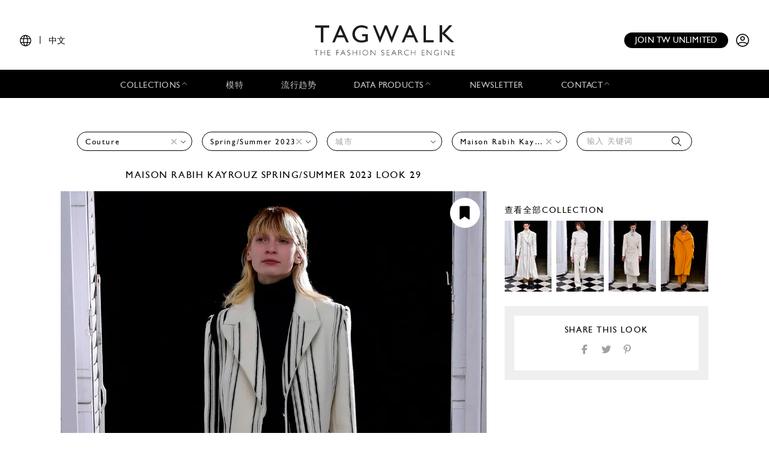

--- FILE ---
content_type: text/html; charset=UTF-8
request_url: https://www.tag-walk.com/zh/look/0e8ef5c64a927083f05169302446bb64?type=couture&designer=maison-rabih-kayrouz&season=spring-summer-2023
body_size: 38910
content:
<!DOCTYPE html>
<html lang="zh" data-env="prod" class="">
<head>
    <meta charset="UTF-8">

    <!-- Google Tag Manager -->
    <script>(function(w,d,s,l,i){w[l]=w[l]||[];w[l].push({'gtm.start':
                new Date().getTime(),event:'gtm.js'});var f=d.getElementsByTagName(s)[0],
            j=d.createElement(s),dl=l!='dataLayer'?'&l='+l:'';j.async=true;j.src=
            'https://www.googletagmanager.com/gtm.js?id='+i+dl;f.parentNode.insertBefore(j,f);
        })(window,document,'script','dataLayer','GTM-T89MF84');</script>
    <!-- End Google Tag Manager -->
    <meta name="viewport" content="width=device-width, initial-scale=1, shrink-to-fit=no">
        <meta name="description" content="Fashion Week Paris Spring/Summer 2023 look 29 from the Maison Rabih Kayrouz collection 高级定制">
        <link rel="canonical" href="https://www.tag-walk.com/zh/look/0e8ef5c64a927083f05169302446bb64">
            <meta property="og:site_name" content="Tagwalk"/>
        <meta property="og:type" content="website"/>
        <meta property="og:locale" content="zh_CN"/>
        <meta property="og:url" content="https://www.tag-walk.com/zh/look/0e8ef5c64a927083f05169302446bb64?designer=maison-rabih-kayrouz&amp;season=spring-summer-2023&amp;type=couture"/>
        <meta name="p:domain_verify" content="fdffceabe10e690252506851ef581dd5"/>
        <meta property="fb:app_id" content="1042523515819338"/>
                                <link rel="alternate"
                  hreflang="en"
                  href="/en/look/0e8ef5c64a927083f05169302446bb64?type=couture&amp;designer=maison-rabih-kayrouz&amp;season=spring-summer-2023"/>
                                <link rel="alternate"
                  hreflang="fr"
                  href="/fr/look/0e8ef5c64a927083f05169302446bb64?type=couture&amp;designer=maison-rabih-kayrouz&amp;season=spring-summer-2023"/>
                                <link rel="alternate"
                  hreflang="it"
                  href="/it/look/0e8ef5c64a927083f05169302446bb64?type=couture&amp;designer=maison-rabih-kayrouz&amp;season=spring-summer-2023"/>
                                <link rel="alternate"
                  hreflang="es"
                  href="/es/look/0e8ef5c64a927083f05169302446bb64?type=couture&amp;designer=maison-rabih-kayrouz&amp;season=spring-summer-2023"/>
                                <link rel="alternate"
                  hreflang="zh"
                  href="/zh/look/0e8ef5c64a927083f05169302446bb64?type=couture&amp;designer=maison-rabih-kayrouz&amp;season=spring-summer-2023"/>
        
                    <meta property="og:locale:alternate" content="fr_FR"/>
                            <meta property="og:locale:alternate" content="en_GB"/>
                            <meta property="og:locale:alternate" content="es_ES"/>
                            <meta property="og:locale:alternate" content="it_IT"/>
                        <script type="application/ld+json">
{
    "@context": "http://schema.org",
    "@type": "Organization",
    "name": "Tagwalk",
    "url": "https://www.tag-walk.com/",
    "logo": "https://www.tag-walk.com/images/tagwalk-logo.png",
    "contactPoint": [
        {
            "@type": "ContactPoint",
            "email": "info@tag-walk.com",
            "contactOption": "toll-free"
        },
        {
            "@type": "ContactPoint",
            "email": "tech@tag-walk.com",
            "contactType": "technical support",
            "contactOption": "toll-free"
        }
    ]
}
</script>
    
    <meta property="og:type" content="article"/>
    <meta property="og:title" content="Tagwalk：时尚搜索引擎"/>
    <meta property="og:description" content="Fashion Week Paris Spring/Summer 2023 look 29 from the Maison Rabih Kayrouz collection 高级定制"/>
    <meta property="og:image" content="https://cdn.tag-walk.com/og_image/b63610f76fdb7de5b248-maisonrabihkayrouzcss230029.jpg"/>
    <meta property="og:image:alt" content="Maison Rabih Kayrouz SS23 高级定制 #29"/>
    <meta property="og:image:type" content="image/jpeg"/>
    <script type="application/ld+json">
        {
            "@context": "https://schema.org",
            "@type": "Article",
            "author": {
                "@context": "http://schema.org",
                "@type": "Organization",
                "name": "Tagwalk"
            },
            "datePublished": "2023-01-23T19:40:05+00:00",
            "dateModified": "2025-12-12T14:29:15+00:00",
            "description": "Fashion Week Paris Spring/Summer 2023 look 29 from the Maison Rabih Kayrouz collection 高级定制",
            "headline": "Maison Rabih Kayrouz SS23 高级定制 #29",
            "image": [
                "https://cdn.tag-walk.com/og_image/b63610f76fdb7de5b248-maisonrabihkayrouzcss230029.jpg",
                "https://cdn.tag-walk.com/view/b63610f76fdb7de5b248-maisonrabihkayrouzcss230029.jpg",
                "https://cdn.tag-walk.com/zoom/b63610f76fdb7de5b248-maisonrabihkayrouzcss230029.jpg"
            ],
            "publisher": {
                "@context": "http://schema.org",
                "@type": "Organization",
                "name": "Tagwalk",
                "logo": {
                    "@context": "http://schema.org",
                    "@type": "ImageObject",
                    "height": 1024,
                    "url": "https://www.tag-walk.com/images/tagwalk-logo.png",
                    "width": 220
                }
            }
        }


    </script>
    <title>    Maison Rabih Kayrouz SS23 高级定制 #29
    - Tagwalk：时尚搜索引擎
</title>
    <link href="https://cdn.tag-walk.com/fontawesome/css/fontawesome.min.css" rel="stylesheet">
<link href="https://cdn.tag-walk.com/fontawesome/css/regular.min.css" rel="stylesheet">
<link href="https://cdn.tag-walk.com/fontawesome/css/light.min.css" rel="stylesheet">
<link href="https://cdn.tag-walk.com/fontawesome/css/solid.min.css" rel="stylesheet">
<link href="https://cdn.tag-walk.com/fontawesome/css/brands.min.css" rel="stylesheet">
                            <link rel="stylesheet" href="/build/app.24485149.css">
            
    <link rel="stylesheet" href="/build/look_show.1e7674c9.css">
    <script type="application/ld+json">[
    {
        "@context": "https://schema.org",
        "@type": "MobileApplication",
        "name": "Tagwalk",
        "operatingSystem": "Android 5.0 and up",
        "applicationCategory": "https://schema.org/LifestyleApplication",
        "applicationSubCategory": "Beauty",
        "installUrl": "https://play.google.com/store/apps/details?id=com.tagwalk.tagwalk",
        "fileSize": "50MB",
        "softwareVersion": "1.0.2",
        "offers": {
            "@type": "Offer",
            "price": "0.00",
            "priceCurrency": "EUR"
        }
    },
    {
        "@context": "https://schema.org",
        "@type": "MobileApplication",
        "name": "Tagwalk",
        "operatingSystem": "iOS 10.0 and up",
        "applicationCategory": "https://schema.org/LifestyleApplication",
        "applicationSubCategory": "Beauty",
        "installUrl": "https://itunes.apple.com/us/app/tagwalk/id1435948980",
        "fileSize": "91.3MB",
        "softwareVersion": "1.0.2",
        "offers": {
            "@type": "Offer",
            "price": "0.00",
            "priceCurrency": "EUR"
        }
    }
]
</script>
</head>
<body>
<!-- Google Tag Manager (noscript) -->
<noscript>
    <iframe src="https://www.googletagmanager.com/ns.html?id=GTM-T89MF84"
            height="0" width="0" style="display:none;visibility:hidden"></iframe>
</noscript>
<!-- End Google Tag Manager (noscript) -->


<div class="os-device-banner d-none">
    <div class="os-device-content">
        <div class="os-device-details">
            <div class="os-device-message">
                Tagwalk移动应用程序现已推出
            </div>
            <div class="os-device-badge">
                <a href="#">
                    <img src="data:," id="badge" alt="store-badge" class="os-badge">
                </a>
            </div>
        </div>
    </div>
    <div class="os-device-close">
        <i class="iconoir-xmark" id="close-message" aria-hidden="true"></i>
    </div>
</div>
    <div class="tds">
    <a href="#" class="link-url">
        <div id="promoBand">
            <p class="main-text"></p>
            <p class="link-text"></p>
        </div>
    </a>
    <header id="header">
        <div class="menu-trigger">
            <span class="open-menu">
                <i class="iconoir-menu"></i>
                <span>MENU</span>
            </span>
            <i class="iconoir-xmark close-menu"></i>
        </div>
        <div class="locale-selector">
                        <div class="locale-selector--current">
                <i class="iconoir-language"></i> | <span>中文</span>
            </div>
            <div class="locale-selector--choices">
                                    <a href="/en/look/0e8ef5c64a927083f05169302446bb64?type=couture&amp;designer=maison-rabih-kayrouz&amp;season=spring-summer-2023">
                        EN
                    </a>
                    <span>|</span>                                    <a href="/es/look/0e8ef5c64a927083f05169302446bb64?type=couture&amp;designer=maison-rabih-kayrouz&amp;season=spring-summer-2023">
                        ES
                    </a>
                    <span>|</span>                                    <a href="/fr/look/0e8ef5c64a927083f05169302446bb64?type=couture&amp;designer=maison-rabih-kayrouz&amp;season=spring-summer-2023">
                        FR
                    </a>
                    <span>|</span>                                    <a href="/it/look/0e8ef5c64a927083f05169302446bb64?type=couture&amp;designer=maison-rabih-kayrouz&amp;season=spring-summer-2023">
                        IT
                    </a>
                    <span>|</span>                                    <a href="/zh/look/0e8ef5c64a927083f05169302446bb64?type=couture&amp;designer=maison-rabih-kayrouz&amp;season=spring-summer-2023" class="active">
                        中文
                    </a>
                                                </div>
        </div>
        <div id="logo">
            <a href="/zh/">
                <img src="/images/tagwalk-logo.svg" alt="Tagwalk logo">
            </a>
        </div>
        <div id="account-menu" class="flex-center">
            <a href="/zh/premium-memberships?utm_source=header&amp;need_login=no" class="btn-compact">
                Join TW unlimited
            </a>
            <div class="account-menu--logged-in">
                <button class="tds-dropdown-toggle icon" aria-haspopup="true" aria-expanded="false">
                    <i class="iconoir-profile-circle-filled"></i>
                    <i class="iconoir-nav-arrow-down"></i>
                </button>
                <div class="tds-dropdown">
                    <div id="identifierBlock"></div>
                    <div class="separator"></div>
                    <a href="/zh/moodboards">情绪板</a>
                    <a class="newsletter-subscribe"
                       href="/zh/newsletter/subscribe?newsletter_source=user_menu">Subscribe to the newsletter</a>
                    <a href="/zh/user/account">账户 信息</a>
                    <a class="manage-collections" data-modal-target="#designerSelectModal"
                       href="#">管理集合</a>
                    <a href="/zh/auth/logout">登出</a>
                </div>
            </div>
            <a href="/zh/auth" class="account-menu--logged-out">
                <i class="iconoir-profile-circle"></i>
            </a>
        </div>
    </header>

    <nav id="menu">
        <ul>
            <li class="sub-menu-trigger">
                <span class="nav-item dropdown-nav-item">
                    Collections
                    <i class="iconoir-nav-arrow-up"></i>
                </span>
                <div class="sub-menu">
                    <ul>
                        <li>
                            <a href="/zh/look/search?type=woman">
                                女装
                            </a>
                        </li>
                        <li>
                            <a href="/zh/look/search?type=accessory">
                                Womenswear accessories
                            </a>
                        </li>
                        <li>
                            <a href="/zh/look/search?type=man">
                                男装
                            </a>
                        </li>
                        <li>
                            <a href="/zh/look/search?type=accessory-man">
                                Menswear accessories
                            </a>
                        </li>
                        <li>
                            <a href="/zh/look/search?type=couture">
                                高级定制
                            </a>
                        </li>
                    </ul>
                </div>
            </li>
            <li>
                <a href="/zh/model" class="nav-item">
                    模特
                </a>
            </li>
            <li>
                <a href="/zh/trends" class="nav-item">
                    流行趋势
                </a>
            </li>
            <li class="sub-menu-trigger">
                <span class="nav-item dropdown-nav-item">
                    Data products
                    <i class="iconoir-nav-arrow-up"></i>
                </span>
                <div class="sub-menu">
                    <ul>
                        <li>
                            <a href="/zh/reports" id="navInsights">
                                Insights
                                <span id="insightsCount"></span>
                            </a>
                        </li>
                        <li>
                            <a href="/zh/data-products/dashboard">
                                Data dashboard
                            </a>
                        </li>
                    </ul>
                </div>
            </li>
            <li>
                <a href="/zh/newsletter/subscribe?newsletter_source=navigation_bar" class="nav-item">
                    Newsletter
                </a>
            </li>
            <li class="sub-menu-trigger">
                <span class="nav-item dropdown-nav-item">
                    Contact
                    <i class="iconoir-nav-arrow-up"></i>
                </span>
                <div class="sub-menu">
                    <ul>
                        <li>
                            <a href="/zh/brand-visibility">
                                Brand visibility
                            </a>
                        </li>
                        <li>
                            <a href="/zh/premium-memberships?utm_source=header&amp;need_login=no">
                                Premium membership
                            </a>
                        </li>
                        <li>
                            <a href="/zh/tagwalk-for-education?utm_source=header">
                                Tagwalk for education
                            </a>
                        </li>
                        <li>
                            <a href="/zh/job-offers">
                                Join our team
                            </a>
                        </li>
                        <li>
                            <a href="/zh/about-us">
                                About us
                            </a>
                        </li>
                    </ul>
                </div>
            </li>
            <li>
                <a href="/zh/premium-memberships?utm_source=header&amp;need_login=no" id='joinUnlimited' class="nav-item btn-secondary">
                    Join TW unlimited
                </a>
            </li>
        </ul>
    </nav>
    <div class="sub-menu-background"></div>

    <div id="designerSelectModal" class="modal" role="dialog" aria-hidden="true"
    >
    <i class="iconoir-xmark close-modal"></i>
    <h6>Select a designer</h6>
    <p class="mb-s">Please choose a designer you want to manage / upload collection</p>
    <div class="select">
        <select id="brandManagerDesigners" data-path="designer_autocomplete" class="form-control" name="designer">
            <option selected disabled>Please, select a designer from the list below</option>
        </select>
    </div>
    <button type="button" class="btn d-none" id="confirmDesigners">Save</button>
</div>

</div>

<main data-route="look_show"
      data-route-params="{&quot;_locale&quot;:&quot;zh&quot;,&quot;slug&quot;:&quot;0e8ef5c64a927083f05169302446bb64&quot;}"
      data-source=""
      data-utm-source=""
      data-utm-content=""
      data-current-page="1"
      data-sessid=""
            >
        <div class="page-title"></div>
            <div
            class="filters-block"
            data-clear-icon='<svg xmlns="http://www.w3.org/2000/svg"
     width="16px"
     height="16px"
     viewBox="0 0 16 16"
     enable-background="new 0 0 16 16"
     xml:space="preserve">
<g>
    <line fill="none"
          stroke="#9EA0A3"
          stroke-width="1"
          x1="0"
          y1="0"
          x2="16"
          y2="16"
          class="svg-element"/>
    <line fill="none"
          stroke="#9EA0A3"
          stroke-width="1"
          x1="0"
          y1="16"
          x2="16"
          y2="0"
          class="svg-element"/>
</g>
</svg>
'
        >            <div class="filters-container">
    <form method="get" action="/zh/look/search" class="filters">
    <div class="filter filter-type filter-sticky-col-5 ">
        <select id="type" name="type" data-placeholder="选择 一个 类别" class="form-control"><option value=""></option><option value="couture" selected="selected">Couture</option></select>
    </div>
    <div class="filter filter-season filter-sticky-col-5 ">
        <select id="season" name="season" data-placeholder="季" class="form-control"><option value=""></option><option value="spring-summer-2023" selected="selected">Spring/Summer 2023</option><option value="spring-summer-2022">Spring/Summer 2022</option><option value="fall-winter-2021">Fall/Winter 2021</option><option value="fall-winter-2020">Fall/Winter 2020</option><option value="fall-winter-2019">Fall/Winter 2019</option><option value="spring-summer-2019">Spring/Summer 2019</option><option value="fall-winter-2018">Fall/Winter 2018</option><option value="spring-summer-2018">Spring/Summer 2018</option><option value="fall-winter-2017">Fall/Winter 2017</option></select>
    </div>
    <div class="filter filter-city filter-sticky-col-5 ">
        <select id="city" name="city" data-placeholder="城市" class="form-control"><option value=""></option><option value="paris">Paris</option></select>
    </div>
    <div class="filter filter-designer filter-sticky-col-5 ">
        <select id="designer" name="designer" data-placeholder="设计师" class="form-control"><option value=""></option><option value="aelis">Aelis</option><option value="alexandre-vauthier">Alexandre Vauthier</option><option value="alexis-mabille">Alexis Mabille</option><option value="chanel">Chanel</option><option value="christian-dior">Dior</option><option value="elie-saab">Elie Saab</option><option value="fendi">Fendi</option><option value="frolov">Frolov</option><option value="gaurav-gupta">Gaurav Gupta</option><option value="georges-hobeika">Georges Hobeika</option><option value="giambattista-valli">Giambattista Valli</option><option value="giorgio-armani-prive">Giorgio Armani Privé</option><option value="imane-ayissi">Imane Ayissi</option><option value="jean-paul-gaultier">Jean Paul Gaultier</option><option value="juana-martin">Juana Martin</option><option value="julie-de-libran">Julie de Libran</option><option value="julien-fournie">Julien Fournié</option><option value="maison-rabih-kayrouz" selected="selected">Maison Rabih Kayrouz</option><option value="maison-sara-chraibi">Maison Sara Chraibi</option><option value="miss-sohee">Miss Sohee</option><option value="peet-dullaert">Peet Dullaert</option><option value="rahul-mishra">Rahul Mishra</option><option value="rami-al-ali">Rami Al Ali</option><option value="robert-wun">Robert Wun</option><option value="ronald-van-der-kemp">Ronald Van Der Kemp</option><option value="schiaparelli">Schiaparelli</option><option value="stephane-rolland">Stephane Rolland</option><option value="valentino">Valentino</option><option value="viktor-rolf">Viktor &amp; Rolf</option><option value="yuima-nakazato">Yuima Nakazato</option><option value="zuhair-murad">Zuhair Murad</option></select>
    </div>
    <div class="filter filter-tags filter-sticky-col-5">
        <select id="tags" name="tags[]" data-path="/api/autocomplete/tag" data-placeholder="输入 关键词" class="form-control" multiple="multiple"></select>
        <i class="fal fa-search"></i>
    </div>
    <input type="hidden" id="page" name="page" /></form>
</div>
    </div>
        <div class="flash">
        <noscript>
            <div class="alert-error" role="alert"><h4 class="alert-heading">Javascript is disabled in your web browser!</h4><p>For full functionality of this site it is necessary to enable JavaScript. Here are the <a href="https://www.enable-javascript.com/">instructions how to enable JavaScript in your web browser</a>.</p></div>
                            <meta HTTP-EQUIV="refresh" content=0;url="/zh/">
                    </noscript>
    </div>
    <div id="content">
            <div class="page-photo-view">
        <div class="row">
            <div class="left-column">
                <h1 class="photo-title">
                                            <a href="/zh/look/search?designer=maison-rabih-kayrouz">
                            Maison Rabih Kayrouz
                        </a>
                                                                <a href="/zh/look/search?season=spring-summer-2023">Spring/Summer 2023</a>
                                        look 29
                </h1>
            </div>
        </div>
        <div class="row">
            <div class="left-column photo">
                <div class="add-to-moodboard-button add-to-moodboard-button-hover">
    <span id="addToMoodboardSaveIcon">
        <i class="fa-solid fa-bookmark"></i>
    </span>
    <a href="#" id="addToMoodboardLink">
        <p class="mb-0">Save</p>
        <i class="fa-regular fa-arrow-right ml-2"></i>
        <i class="fa-solid fa-circle-check ml-2"></i>
    </a>
</div>
                                    <img src="https://cdn.tag-walk.com/view/b63610f76fdb7de5b248-maisonrabihkayrouzcss230029.jpg"
                         data-slug="0e8ef5c64a927083f05169302446bb64"
                         data-type="couture"
                         data-look="29"
                         data-city-name="Paris"
                         data-season-name="Spring/Summer 2023"
                         data-season-shortname="SS23"
                         data-designer-name="Maison Rabih Kayrouz"
                         alt="Fashion Week Paris Spring/Summer 2023 look 29 from the Maison Rabih Kayrouz collection 高级定制">
                                            </div>
            <div class="right-column">
                <div class="moodboards-container">
    <div class="moodboards">
        <div class="moodboard-select">
            <div class="collapse-moodboards-btn">
                <span><i class="far fa-arrow-left fa-2x"></i></span>
            </div>
            <h2 class="moodboard-select-title">You can select a moodboard to add this look </h2>
            <div class="search-moodboards input-group">
                <div class="input-group-prepend">
                    <span class="input-group-text" id="basic-addon1"><i class="fal fa-search"></i></span>
                </div>
                <input type="text" class="form-control search-input"
                       placeholder="Search a moodboard"
                       aria-label="Search a moodboard"
                       aria-describedby="basic-addon1">
                <div class="input-group-append search-delete">
                    <span class="input-group-text"><i class="fal fa-times"></i></span>
                </div>
            </div>
            <div class="moodboard-select-list photo-list">
                <div class="moodboard-create photo-list">
                    <div class="multi-photo-card card-active"
                         title="Create a new board">
                        <div class="photo-card-link">
                            <img class="photo-card-img" src="/images/blank.png"
                                 alt="Blank image">
                            <div class="photo-card-grid">
                                                                                                    <img src="/images/blank.png" class="photo-multi-card-img"
                                         alt="Blank image">
                                                                    <img src="/images/blank.png" class="photo-multi-card-img"
                                         alt="Blank image">
                                                                    <img src="/images/blank.png" class="photo-multi-card-img"
                                         alt="Blank image">
                                                                    <img src="/images/blank.png" class="photo-multi-card-img"
                                         alt="Blank image">
                                                                    <img src="/images/blank.png" class="photo-multi-card-img"
                                         alt="Blank image">
                                                                    <img src="/images/blank.png" class="photo-multi-card-img"
                                         alt="Blank image">
                                                                    <img src="/images/blank.png" class="photo-multi-card-img"
                                         alt="Blank image">
                                                                    <img src="/images/blank.png" class="photo-multi-card-img"
                                         alt="Blank image">
                                                            </div>
                            <div class="photo-card-sticker">
                                <h4 class="photo-card-sticker-text">创建 情绪板
                                </h4>
                            </div>
                        </div>
                    </div>
                    <form class="moodboard-create-form">
                        <div class="form-row">
                            <input class="moodboard-create-form-input" type="text" required="required"
                                   placeholder="姓">
                            <button type="submit">创建</button>
                        </div>
                    </form>
                    <div class="moodboard-create-message"></div>
                </div>
                <div class="moodboard-select-message"></div>
                <div class="moodboard-search-message"></div>
                <div class="moodboard-see-more-message"></div>
                <div class="moodboard-prototype multi-photo-card"
                     title="选择 一个 情绪板">
                    <div class="photo-card-link">
                        <img class="moodboard-item-img photo-card-img" src="/images/blank.png" alt>
                        <div class="photo-card-grid">
                                                            <img src="/images/blank.png"
                                     class="moodboard-item-img photo-multi-card-img" alt="Blank image">
                                                            <img src="/images/blank.png"
                                     class="moodboard-item-img photo-multi-card-img" alt="Blank image">
                                                            <img src="/images/blank.png"
                                     class="moodboard-item-img photo-multi-card-img" alt="Blank image">
                                                            <img src="/images/blank.png"
                                     class="moodboard-item-img photo-multi-card-img" alt="Blank image">
                                                            <img src="/images/blank.png"
                                     class="moodboard-item-img photo-multi-card-img" alt="Blank image">
                                                            <img src="/images/blank.png"
                                     class="moodboard-item-img photo-multi-card-img" alt="Blank image">
                                                            <img src="/images/blank.png"
                                     class="moodboard-item-img photo-multi-card-img" alt="Blank image">
                                                            <img src="/images/blank.png"
                                     class="moodboard-item-img photo-multi-card-img" alt="Blank image">
                                                    </div>
                        <div class="photo-card-sticker">
                            <h4 class="photo-card-sticker-text">
                                <span class="title"></span>
                                <span class="badge badge-secondary total-items"></span>
                            </h4>
                        </div>
                    </div>
                </div>
                <div id="moodboard-more-results" data-path="/zh/moodboards/list/ajax" data-query=&#x7B;&quot;size&quot;&#x3A;10,&quot;from&quot;&#x3A;10&#x7D;>
    <p>See <span class="more-results-number">10</span> more</p>
    <i class="fal fa-long-arrow-down fa-2x"></i>
</div>
            </div>
            <div class="need-authentification">
                <p>To take an advantage of the moodboard functionality, you must complete your user profile.</p>
                <a href="/zh/user/account"><p
                        class="text-center">Complete my profile</p></a>
            </div>
        </div>
        <span class="line-separator"></span>
        <div class="moodboard-social"></div>
    </div>
</div>
                <div class="details">
                                                            <div class="look-affiliations">
                                            </div>
                                                                                    <div class="see-collection">
                            <a href="/zh/look/search?type=couture&amp;season=spring-summer-2023&amp;designer=maison-rabih-kayrouz&amp;city=paris">
                                <h2>
                                    查看全部collection
                                </h2>
                                <div class="collection-photos">
                                                                            <div class="related-photo">
                                            <img src="https://cdn.tag-walk.com/thumbnail/6e3843138a9e285aa5dd-maisonrabihkayrouzcss230001.jpg" alt="">
                                        </div>
                                                                            <div class="related-photo">
                                            <img src="https://cdn.tag-walk.com/thumbnail/42fe14416926c86d6611-maisonrabihkayrouzcss230002.jpg" alt="">
                                        </div>
                                                                            <div class="related-photo">
                                            <img src="https://cdn.tag-walk.com/thumbnail/0c6d68211fdb83679a05-maisonrabihkayrouzcss230003.jpg" alt="">
                                        </div>
                                                                            <div class="related-photo">
                                            <img src="https://cdn.tag-walk.com/thumbnail/2a1d1e569511305000b7-maisonrabihkayrouzcss230004.jpg" alt="">
                                        </div>
                                                                    </div>
                            </a>
                        </div>
                                        <div class="share-look">
                        <h2 class="share-look-title">Share this look</h2>
                        <div class="share-icons">
    <a href="#" class="share-icon share-facebook">
        <i class="fab fa-facebook-f fa-fw"></i>
    </a>
    <a href="#" class="share-icon share-twitter">
        <i class="fab fa-twitter fa-fw"></i>
    </a>
    <a href="#" class="share-icon share-pinterest">
        <i class="fab fa-pinterest-p fa-fw"></i>
    </a>
</div>                    </div>
                    <div class="look-courtesy">
                        
                    </div>
                </div>
            </div>
        </div>
    </div>
    </div>
</main>
<div id="pw-widget"></div>
    <div class="tds">
    <div class="footer">
        <div class="ad">
            <h4></h4>
            <a href="#">
                <img src="#">
            </a>
        </div>
        <div>
            <h4>Main sections</h4>
            <ul>
                <li>
                    <a href="/zh/look/search?type=woman">女装</a>
                </li>
                <li>
                    <a href="/zh/look/search?type=man">男装</a>
                </li>
                <li>
                    <a href="/zh/look/search?type=couture">高级定制</a>
                </li>
                <li>
                    <a href="/zh/model">模特</a>
                </li>
                <li>
                    <a href="/zh/trends">流行趋势</a>
                </li>
                <li>
                    <a href="/zh/news">新闻</a>
                </li>
                <li>
                    <a href="/zh/flash-reports">Reports</a>
                </li>
                <li>
                    <a href="/zh/street">街拍</a>
                </li>
                <li>
                    <a href="/zh/tagbook">Tagbook</a>
                </li>
                <li>
                    <a href="/zh/talk">访谈</a>
                </li>
                <li>
                    <a href="/zh/press">Press</a>
                </li>
            </ul>
        </div>
        <div>
            <h4>Resources</h4>
            <ul>
                <li>
                    <a href="/zh/legal">Legal</a>
                </li>
                <li>
                    <a href="/zh/terms-and-conditions">Terms and conditions</a>
                </li>
                <li>
                    <a href="/zh/cookies-policy">Cookies policy</a>
                </li>
                <li>
                    <a href="/zh/data-privacy-policy">Data privacy policy</a>
                </li>
            </ul>
        </div>
        <div>
            <h4>Contact us</h4>
            <ul>
                <li>
                    <a href="/zh/data-products/dashboard" class="nav-item">
                        Data dashboard
                    </a>
                </li>
                <li>
                    <a href="/zh/about-us" class="nav-item">About us</a>
                </li>
                <li>
                    <a href="/zh/job-offers">Join our team</a>
                </li>
                <li>
                    <a href="/zh/brand-visibility">Brand visibility</a>
                </li>
            </ul>
        </div>
        <div>
            <h4>Subscribe to our newsletter</h4>
            <div class="newsletter-form"><form class="single-input-form"><input type="hidden" name="newsletter_source" value="footer" /><input type="email" name="email" placeholder="Enter your email here" /><button class="btn" type="submit">提交</button></form><p>
            By subscribing, you agree to receive our newsletters. For more information, see our
            <a href="/zh/data-privacy-policy">Privacy Policy</a>.
        </p></div>        </div>
        <div class="stores">
            <h4>Download the app</h4>
            <a href="https://play.google.com/store/apps/details?id=com.tagwalk.tagwalk" target="_blank">
                <img src="https://cdn.tag-walk.com/assets/google-play-badge.png" alt="Get it on Google Play">
            </a>
            <a href="https://apps.apple.com/us/app/tagwalk/id1435948980" target="_blank">
                <img src="https://cdn.tag-walk.com/assets/app-store-badge.svg" alt="Download on the App Store">
            </a>
        </div>
        <div class="socials">
            <h4>Follow us</h4>
            <a href="https://www.facebook.com/tagwalk/" target="_blank">
                <img src="https://cdn.tag-walk.com/assets/facebook-icon.png" alt="Follow Tagwalk on Facebook">
            </a>
            <a href="https://www.tiktok.com/@tagwalk" target="_blank">
                <img src="https://cdn.tag-walk.com/assets/tik-tok-icon.png" alt="Follow Tagwalk on TikTok">
            </a>
            <a href="https://www.instagram.com/tagwalk/" target="_blank">
                <img src="https://cdn.tag-walk.com/assets/instagram-icon.png" alt="Follow Tagwalk on Instagram">
            </a>
            <a href="https://fr.linkedin.com/company/tag-walk" target="_blank">
                <img src="https://cdn.tag-walk.com/assets/linked-in-icon.png" alt="Follow Tagwalk on LinkedIn">
            </a>
        </div>
    </div>
</div>
<div id="registerPromptModal"></div>

        <script src="/build/runtime.6420390a.js"></script><script src="/build/0.8054e8a1.js"></script><script src="/build/1.8233a631.js"></script><script src="/build/app.8a10f028.js"></script>
        <script id="hcaptchaScript" src="https://js.hcaptcha.com/1/api.js" data-sitekey="be7de96c-fb79-4a52-923c-abe7ea4c1c3d" async defer></script>
        <script src="/bundles/bazingajstranslation/js/translator.min.js"></script>
    <script src="https://www.tag-walk.com/translations/app?locales=zh,en&amp;v=0880b365"></script>
    <script src="https://www.tag-walk.com/translations/header?locales=zh,en&amp;v=0880b365"></script>
    <script src="https://www.tag-walk.com/translations?locales=zh,en&amp;v=0880b365"></script>
    <script src="https://www.tag-walk.com/translations/countries?locales=zh,en&amp;v=0880b365"></script>
    <script src="https://www.tag-walk.com/translations/jobs?locales=zh,en&amp;v=0880b365"></script>
    <script src="https://www.tag-walk.com/translations/paywall?locales=zh,en&amp;v=0880b365"></script>

    <script src="/build/look_show.3a38fc5a.js"></script>
</body>
</html>


--- FILE ---
content_type: application/javascript
request_url: https://www.tag-walk.com/translations/app?locales=zh,en&v=0880b365
body_size: 33324
content:
(function (t) {
t.fallback = 'en';
t.defaultDomain = 'messages';
// zh
t.add("scroll_top", "Back to top of the list", "app", "zh");
t.add("results.look", "Look", "app", "zh");
t.add("results.no_results", "No results are matching your criteria.", "app", "zh");
t.add("results.resize", "Resize pictures", "app", "zh");
t.add("results.count", "%count% results", "app", "zh");
t.add("look.seo.index.description", "Tagwalk\u662f\u4e00\u4e2a\u72ec\u7279\u7684\u65f6\u5c1a\u641c\u7d22\u5f15\u64ce\uff0c\u5b83\u5141\u8bb8\u4f60\u901a\u8fc7\u5173\u952e\u8bcd\u641c\u7d22\u6a21\u7279\u3001\u8d8b\u52bf\u3001\u914d\u4ef6\u548c\u65f6\u88c5\u8868\u6f14\u3002", "app", "zh");
t.add("look.seo.index.title", "Tagwalk\u662f\u4e00\u4e2a\u72ec\u7279\u7684\u65f6\u5c1a\u641c\u7d22\u5f15\u64ce\u3002", "app", "zh");
t.add("look.seo.search.description", "\u6240\u6709\u7684\u65f6\u5c1a\u9020\u578b\u641c\u7d22 %metas%\u3002", "app", "zh");
t.add("talk.title", "\u8bbf\u8c08", "app", "zh");
t.add("talk.talk_with", "\u8bbf\u8c08 with ...<br>%name%", "app", "zh");
t.add("talk.img_alt", "%name% illustration %index%", "app", "zh");
t.add("talk.related.model.title", "%name% runway looks", "app", "zh");
t.add("talk.related.model.sticker", "See all %name%<br>runway looks", "app", "zh");
t.add("talk.related.collection.title", "%designer% %season% collection", "app", "zh");
t.add("talk.related.collection.sticker", "See all the %designer%<br>%season% looks", "app", "zh");
t.add("talk.seo.index.description", "\u53d1\u73b0\u6765\u81ea\u65f6\u5c1a\u754c\u4eba\u58eb\u7684\u72ec\u5bb6\u548c\u6709\u89c1\u5730\u7684\u91c7\u8bbf\u3002", "app", "zh");
t.add("talk.seo.index.title", "\u6765\u81ea\u65f6\u5c1a\u754c\u4eba\u58eb\u7684\u72ec\u5bb6\u91c7\u8bbf", "app", "zh");
t.add("talk.seo.show.description", "\u53d1\u73b0*interviewee name*\u7684\u8bbf\u8c08\u3002", "app", "zh");
t.add("talk.seo.show.title", "\u53d1\u73b0 %interviewee% \u7684\u91c7\u8bbf", "app", "zh");
t.add("street.title", "\u8857\u62cd", "app", "zh");
t.add("street.og_title", "Streetstyle", "app", "zh");
t.add("street.seo.index.description", "\u901a\u8fc7\u6211\u4eec\u7684\u5173\u952e\u8bcd\u5de5\u5177\u6761\uff0c\u6309\u57ce\u5e02\u3001\u5b63\u8282\u3001\u8bbe\u8ba1\u5e08\u548c\u6a21\u7279\u6765\u641c\u7d22\u548c\u8fc7\u6ee4\u4efb\u4f55\u8857\u5934\u98ce\u683c\u7684\u7075\u611f\u3002", "app", "zh");
t.add("street.seo.index.title", "Tagwalk\u7684\u8857\u5934\u98ce\u683c\u641c\u7d22\u5f15\u64ce", "app", "zh");
t.add("street.seo.search.description", "\u8857\u5934\u65f6\u5c1a\u9020\u578b\u641c\u7d22\uff1a %metas%\u3002", "app", "zh");
t.add("viewer.save", "Save", "app", "zh");
t.add("viewer.saved", "Saved", "app", "zh");
t.add("viewer.choose_moodboard", "Please choose your moodboard", "app", "zh");
t.add("viewer.model.name", "\u6a21\u7279 \u59d3", "app", "zh");
t.add("viewer.moodboard_add", "Add to moodboard", "app", "zh");
t.add("viewer.pr_contact", "\u54c1\u724c\u8054\u7cfb\u65b9\u5f0f", "app", "zh");
t.add("viewer.see_collection", "\u67e5\u770b\u5168\u90e8collection", "app", "zh");
t.add("viewer.share_title", "Share this look", "app", "zh");
t.add("viewer.shop.title", "Shop the look", "app", "zh");
t.add("viewer.shop.item", "Shop now", "app", "zh");
t.add("viewer.location", "\u5730\u70b9", "app", "zh");
t.add("viewer.people", "\u4eba\u4eec", "app", "zh");
t.add("viewer.designer", "\u8bbe\u8ba1\u5e08|\u8bbe\u8ba1\u5e08", "app", "zh");
t.add("viewer.designers", "\u8bbe\u8ba1\u5e08", "app", "zh");
t.add("viewer.modal_moodboard.create", "You can add this look to a new moodboard", "app", "zh");
t.add("viewer.modal_moodboard.btn_create", "\u521b\u5efa \u60c5\u7eea\u677f", "app", "zh");
t.add("viewer.modal_moodboard.or", "\u6216\u8005", "app", "zh");
t.add("viewer.modal_moodboard.select", "You can select a moodboard to add this look", "app", "zh");
t.add("viewer.modal_moodboard.title.select_moodboard", "\u9009\u62e9 \u4e00\u4e2a \u60c5\u7eea\u677f", "app", "zh");
t.add("viewer.modal_moodboard.form.placeholder", "\u59d3", "app", "zh");
t.add("viewer.modal_moodboard.form.btn", "\u521b\u5efa", "app", "zh");
t.add("moodboard.title.reorder", "Reorder the looks inside the moodboard", "app", "zh");
t.add("moodboard.title.save_pdf", "Save this moodboard as PDF", "app", "zh");
t.add("moodboard.title.comment_look", "Add a note to the selected look", "app", "zh");
t.add("moodboard.title.update", "Edit", "app", "zh");
t.add("moodboard.title.comment", "Show all the comments", "app", "zh");
t.add("moodboard.title.moodboards", "My \u60c5\u7eea\u677f", "app", "zh");
t.add("moodboard.title.moodboard", "\u60c5\u7eea\u677f", "app", "zh");
t.add("moodboard.title.share", "Share this moodboard", "app", "zh");
t.add("moodboard.title.edit", "Update the details of this moodboard", "app", "zh");
t.add("moodboard.title.delete", "\u60a8 \u786e\u5b9a \u8981\u5220\u6389 \u8fd9\u4e2a\u60c5\u7eea\u677f \u5417 ?", "app", "zh");
t.add("moodboard.title.remove_look", "\u60a8 \u786e\u5b9a \u8981\u5220\u6389 \u5728\u8fd9\u4e2a \u60c5\u7eea\u677f \u4e0a\u7684 \u8fd9\u4e2a \u7167\u7247 \u5417 ?", "app", "zh");
t.add("moodboard.title.draggable", "Drag to move this look", "app", "zh");
t.add("moodboard.reorder.title", "Reorder %moodboard%", "app", "zh");
t.add("moodboard.reorder.success", "The looks of the moodboard are successfully reordered", "app", "zh");
t.add("moodboard.reorder.error", "An error occured please try again later", "app", "zh");
t.add("moodboard.form.name", "\u59d3", "app", "zh");
t.add("moodboard.form.save", "\u4fdd\u5b58", "app", "zh");
t.add("moodboard.form.save_changes", "Save it", "app", "zh");
t.add("moodboard.breadcrumb", "\u8fd4\u56de\u5230 \u60c5\u7eea\u677f", "app", "zh");
t.add("moodboard.back", "Back to your moodboard", "app", "zh");
t.add("moodboard.create", "\u65b0\u7684 \u60c5\u7eea\u677f", "app", "zh");
t.add("moodboard.add", "\u6dfb\u52a0\u5230 \u60c5\u7eea\u677f", "app", "zh");
t.add("moodboard.edit", "\u7f16\u8f91 \u60c5\u7eea\u677f", "app", "zh");
t.add("moodboard.delete", "\u5220\u9664 \u60c5\u7eea\u677f", "app", "zh");
t.add("moodboard.count.moodboards", "%count% Moodboard|%count% Moodboards", "app", "zh");
t.add("moodboard.count.looks", "%count% Look|%count% Looks", "app", "zh");
t.add("moodboard.show.share", "\u5206\u4eab", "app", "zh");
t.add("moodboard.show.reorder", "Reorder", "app", "zh");
t.add("moodboard.show.delete", "\u5220\u9664", "app", "zh");
t.add("moodboard.show.no_items", "Your moodboard is empty", "app", "zh");
t.add("moodboard.show.change_positions", "You have modified your moodboard", "app", "zh");
t.add("moodboard.no_moodboards", "You do not have any moodboards yet", "app", "zh");
t.add("moodboard.search_looks", "Search new looks", "app", "zh");
t.add("moodboard.modal.remove_look", "\u60a8 \u786e\u5b9a \u8981\u5220\u6389 \u5728\u8fd9\u4e2a \u60c5\u7eea\u677f \u4e0a\u7684 \u8fd9\u4e2a \u7167\u7247 \u5417 ?", "app", "zh");
t.add("moodboard.modal.deny", "\u4e0d\u662f", "app", "zh");
t.add("moodboard.modal.confirm", "\u662f\u7684", "app", "zh");
t.add("moodboard.modal.share_moodboard.title", "Share your moodboard", "app", "zh");
t.add("moodboard.modal.share_moodboard.form.label_email", "Send this moodboard by email to :", "app", "zh");
t.add("moodboard.modal.share_moodboard.form.send", "\u53d1\u9001", "app", "zh");
t.add("moodboard.modal.share_moodboard.social_networks", "On your social networks", "app", "zh");
t.add("moodboard.seo.description", "\u5728\u4e00\u4e2a\u7b80\u5355\u7684\u5fc3\u60c5\u677f\u4e2d\u5305\u542b\u6240\u6709\u641c\u7d22\u5230\u7684\u9020\u578b--\u8fd9\u5c06\u5e2e\u52a9\u4f60\u5728\u4e00\u4e2a\u5b89\u5168\u7684\u7a7a\u95f4\u4e2d\u4fdd\u5b58\u4f60\u7684\u4f5c\u54c1\u3002", "app", "zh");
t.add("moodboard.seo.title", "\u6211\u4eec\u7684\u60c5\u7eea\u677f\u5c06\u5e2e\u52a9\u4f60\u4ece\u641c\u7d22\u4e2d\u83b7\u5f97\u7075\u611f", "app", "zh");
t.add("moodboard.aria_label.nav_toggle", "Toggle actions", "app", "zh");
t.add("moodboard.aria_label.nav_filter", "Toggle filters", "app", "zh");
t.add("homepage.seller.title", "Seller:", "app", "zh");
t.add("homepage.seller.description.intro", "Shop the looks", "app", "zh");
t.add("homepage.seller.description.season", "from the %season% shows", "app", "zh");
t.add("homepage.seller.description.category", "in %category%", "app", "zh");
t.add("homepage.seller.description.tag", "with %tag% tag", "app", "zh");
t.add("homepage.tag.title", "Word of the week:", "app", "zh");
t.add("homepage.tag.description.intro", "See the looks", "app", "zh");
t.add("homepage.tag.description.season", "from the %season% shows", "app", "zh");
t.add("homepage.tag.description.category", "in %category%", "app", "zh");
t.add("shop.title", "Shop", "app", "zh");
t.add("modal_update_survey.text", "I would like to participate to TAGWALK surveys", "app", "zh");
t.add("modal_update_survey.btn.submit", "Agree", "app", "zh");
t.add("modal_update_survey.btn.cancel", "Deny", "app", "zh");
t.add("model.nationality", "\u56fd\u7c4d:", "app", "zh");
t.add("model.agencies", "\u673a\u6784|\u673a\u6784", "app", "zh");
t.add("model.seo.index.description", "\u53d1\u73b0\u6bcf\u4e2a\u65f6\u88c5\u5468\u7684\u6a21\u7279\uff0c\u4ed6\u4eec\u7684\u6392\u540d\uff0c\u65b0\u6765\u8005\u3002", "app", "zh");
t.add("model.seo.index.title", "\u53d1\u73b0\u6a21\u7279\u548c\u884c\u4e1a\u6570\u636e\u5206\u6790\u3002", "app", "zh");
t.add("model.seo.show.description", "\u53d1\u73b0\u65f6\u88c5\u6a21\u7279%name%\u548c\u4ed6\u4eec\u5728\u6bcf\u4e2a\u65f6\u88c5\u5468\u4e0a\u7684\u9020\u578b\u3002", "app", "zh");
t.add("model.seo.show.title", "\u65f6\u88c5\u6a21\u7279%name%\u548c\u4ed6\u4eec\u7684\u9020\u578b", "app", "zh");
t.add("designer_details.title", "Tag \u54c1\u724c\u8054\u7cfb\u65b9\u5f0f", "app", "zh");
t.add("trends.more_photos", "\u67e5\u770b\u5173\u4e8e\u66f4\u591a\u5173\u4e8e %tag% \u7684\u56fe\u7247", "app", "zh");
t.add("filters.placeholder.type", "\u9009\u62e9 \u4e00\u4e2a \u7c7b\u522b", "app", "zh");
t.add("filters.placeholder.city", "\u57ce\u5e02", "app", "zh");
t.add("filters.placeholder.designer", "\u8bbe\u8ba1\u5e08", "app", "zh");
t.add("filters.placeholder.season", "\u5b63", "app", "zh");
t.add("filters.placeholder.tags", "\u8f93\u5165 \u5173\u952e\u8bcd", "app", "zh");
t.add("filters.placeholder.category", "\u9009\u62e9 \u4e00\u4e2a \u7c7b\u522b", "app", "zh");
t.add("filters.placeholder.model", "Model", "app", "zh");
t.add("filters.placeholder.seller", "Seller", "app", "zh");
t.add("filters.placeholder.search.news", "\u641c\u7d22", "app", "zh");
t.add("filters.placeholder.search.talk", "\u641c\u7d22", "app", "zh");
t.add("news.seo.index.description", "\u53d1\u73b0\u6765\u81ea\u5962\u4f88\u54c1\u724c\u7684\u6700\u65b0\u65f6\u5c1a\u65b0\u95fb\u3002", "app", "zh");
t.add("news.seo.index.title", "\u65b0\u95fb\u90e8\u5206\uff1a\u5728Tagwalk\u4e0a\u627e\u5230\u6240\u6709\u7684\u65f6\u5c1a\u884c\u4e1a\u65b0\u95fb", "app", "zh");
t.add("news.seo.show.description", "\u8fd9\u7bc7\u6587\u7ae0\u662f\u5173\u4e8e%title%\u7684\u3002", "app", "zh");
t.add("news.seo.show.title", "\u8fd9\u7bc7\u6587\u7ae0\u3002\u6587\u7ae0\u6807\u9898\uff1a%title%", "app", "zh");
t.add("report.title.premium", "Premium reports", "app", "zh");
t.add("report.title.flash", "Flash reports", "app", "zh");
t.add("report.description.premium", "Premium reports provide a factual foundation to support decision-making on critical strategic and business issues within the fashion, sports, beauty, and luxury sectors worldwide.", "app", "zh");
t.add("report.description.flash", "Flash reports cater to freelancers, students, and fashion enthusiasts who want to stay informed about the industry\u2019s trajectory. These reports provide data-driven analysis on key trends at an affordable price.", "app", "zh");
t.add("report.seo.description", "\u6211\u4eec\u6240\u6709\u7684\u65f6\u5c1a\u548c\u7f8e\u5bb9\u6570\u636e\u62a5\u544a\u90fd\u6765\u81ea\u4e8e\u6bcf\u4e00\u5b63\u7684T\u53f0\u79c0\uff0c\u4e3a\u4f60\u5e26\u6765\u5173\u4e8e\u6700\u65b0\u7684\u65f6\u5c1a\u8d8b\u52bf\u548c\u793e\u4f1a\u5b66\u53d8\u5316\u7684\u5b9d\u8d35\u89c1\u89e3\u3002", "app", "zh");
t.add("report.seo.title", "\u65f6\u5c1a\u548c\u7f8e\u5bb9\u6570\u636e\u62a5\u544a\u548c\u5206\u6790", "app", "zh");
t.add("press.seo.description", "\u4e86\u89e3\u5a92\u4f53\u5bf9Tagwalk\u7684\u770b\u6cd5\u3002", "app", "zh");
t.add("press.seo.title", "\u4e86\u89e3\u5a92\u4f53\u5bf9Tagwalk\u7684\u770b\u6cd5", "app", "zh");
t.add("tagbook.seo.description", "\u5728Tagbook\u76ee\u5f55\u4e2d\uff0c\u7528\u6237\u53ef\u4ee5\u627e\u5230\u516c\u5173\u516c\u53f8\u7684\u7535\u5b50\u90ae\u4ef6\u5730\u5740\u3001\u5730\u70b9\u548c\u6709\u5173\u54c1\u724c\u7684\u5176\u4ed6\u4fe1\u606f\u3002", "app", "zh");
t.add("tagbook.seo.title", "Tagbook\u516c\u5173\u76ee\u5f55", "app", "zh");
t.add("newsletter.seo.index.description", "\u514d\u8d39\u4e0b\u8f7d\u6211\u4eec\u7684\u65b0\u95fb\u7b80\u62a5\uff0c\u83b7\u5f97\u65f6\u5c1a\u6570\u636e\u62a5\u544a\u3001\u8d8b\u52bf\u3001\u4eceT\u53f0\u548c\u73b0\u573a\u641c\u7d22\u5206\u6790\u4e2d\u5f97\u51fa\u7684\u793e\u4f1a\u5b66\u89c1\u89e3\uff0c\u4ee5\u6df1\u5165\u4e86\u89e3\u884c\u4e1a\u7684\u53d1\u5c55\u3002", "app", "zh");
t.add("newsletter.seo.index.title", "Tagwalk\u7684\u65b0\u95fb\u7b80\u62a5\u7ed9\u51fa\u4e86\u65f6\u5c1a\u6570\u636e\u62a5\u544a\u3001\u8d8b\u52bf\u548c\u5173\u952e\u4e8b\u5b9e\u548c\u89c1\u89e3\u3002", "app", "zh");
t.add("newsletter.seo.show.description", "\u672c\u901a\u8baf\u662f\u5173\u4e8e %newsletter%\u3002", "app", "zh");
t.add("newsletter.seo.show.title", "\u62c9\u7f8e\u901a\u8baf %newsletter%\u3002", "app", "zh");
// en
t.add("scroll_top", "Back to top of the list", "app", "en");
t.add("img_alt", "Fashion Week %city% %season% look %look% from the %designer% collection %type%", "app", "en");
t.add("img_alt_short", "%designer% %season% %type% #%look%", "app", "en");
t.add("img_alt_blank", "Blank image", "app", "en");
t.add("results.look", "Look", "app", "en");
t.add("results.no_results", "No results are matching your criteria.", "app", "en");
t.add("results.see_more", "<p>See <span class=\"more-results-number\">%number%<\/span> more<\/p>", "app", "en");
t.add("results.see_more_loading", "Loading <span class=\"more-results-number\">%number%<\/span> more...", "app", "en");
t.add("results.see_more_error", "Couldn't load more results", "app", "en");
t.add("results.resize", "Resize pictures", "app", "en");
t.add("results.count", "%count% result|%count% results", "app", "en");
t.add("look.seo.index.description", "Tagwalk is a unique fashion search engine which allows you to search for models, trends, accessories and fashion shows by keywords.", "app", "en");
t.add("look.seo.index.title", "Tagwalk is a unique fashion search engine", "app", "en");
t.add("look.seo.search.description", "All the fashion looks search for %metas%.", "app", "en");
t.add("look.search.nav.looks", "Looks", "app", "en");
t.add("look.search.nav.accessories", "Accessories", "app", "en");
t.add("look.search.nav.review", "Review", "app", "en");
t.add("talk.title", "Talks", "app", "en");
t.add("talk.talk_label", "A talk with", "app", "en");
t.add("talk.walk_label", "A walk with", "app", "en");
t.add("talk.talk_with", "Talk with ...<br>%name%", "app", "en");
t.add("talk.img_alt", "%name% illustration %index%", "app", "en");
t.add("talk.video_error", "An error occurred while playing the video, please try again later.", "app", "en");
t.add("talk.play", "Play the video", "app", "en");
t.add("talk.read", "Read the full interview", "app", "en");
t.add("talk.related.model.title", "%name% runway looks", "app", "en");
t.add("talk.related.model.sticker", "See all %name%<br>runway looks", "app", "en");
t.add("talk.related.collection.title", "%designer% %season% collection", "app", "en");
t.add("talk.related.collection.sticker", "See all the %designer%<br>%season% looks", "app", "en");
t.add("talk.seo.index.description", "Discover exclusive and insightful interviews from personalities of the fashion industry.", "app", "en");
t.add("talk.seo.index.title", "Exclusive interviews from personalities of the fashion industry", "app", "en");
t.add("talk.seo.show.description", "Discover %interviewee%\u2018s interview.", "app", "en");
t.add("talk.seo.show.title", "Discover %interviewee%\u2018s interview", "app", "en");
t.add("street.title", "Streetstyle", "app", "en");
t.add("street.pip_title", "With Parisiens in Paris", "app", "en");
t.add("street.og_title", "Streetstyle", "app", "en");
t.add("street.seo.index.description", "Search and filter for any streetstyle inspiration by city, season, designer and model, thanks to our keyword toolbar.", "app", "en");
t.add("street.seo.index.title", "Tagwalk\u2019s streetstyle search engine", "app", "en");
t.add("street.seo.search.description", "Streetstyle looks search for %metas%.", "app", "en");
t.add("viewer.save", "Save", "app", "en");
t.add("viewer.saved", "Saved", "app", "en");
t.add("viewer.choose_moodboard", "Please choose your moodboard", "app", "en");
t.add("viewer.model.name", "Model name", "app", "en");
t.add("viewer.model.agency", "Model agency|Model agencies", "app", "en");
t.add("viewer.model.agencies", "Model agencies", "app", "en");
t.add("viewer.moodboard_add", "Add to moodboard", "app", "en");
t.add("viewer.pr_contact", "Contact PR", "app", "en");
t.add("viewer.see_collection", "See the full collection", "app", "en");
t.add("viewer.share_title", "Share this look", "app", "en");
t.add("viewer.shop.title", "Shop the look", "app", "en");
t.add("viewer.shop.item", "visit e-shop", "app", "en");
t.add("viewer.online_shop.title", "Shop the look", "app", "en");
t.add("viewer.online_shop.item", "buy now", "app", "en");
t.add("viewer.location", "Location", "app", "en");
t.add("viewer.people", "People", "app", "en");
t.add("viewer.designer", "Designer|Designers", "app", "en");
t.add("viewer.designers", "Designers", "app", "en");
t.add("viewer.members.title", "Show Team", "app", "en");
t.add("viewer.modal_moodboard.create", "You can add this look to a new moodboard", "app", "en");
t.add("viewer.modal_moodboard.btn_create", "Create moodboard", "app", "en");
t.add("viewer.modal_moodboard.or", "Or", "app", "en");
t.add("viewer.modal_moodboard.select", "Select a moodboard", "app", "en");
t.add("viewer.modal_moodboard.title.select_moodboard", "Select this moodboard", "app", "en");
t.add("viewer.modal_moodboard.title.create_moodboard", "Create a new board", "app", "en");
t.add("viewer.modal_moodboard.form.placeholder", "Name", "app", "en");
t.add("viewer.modal_moodboard.form.btn", "Create", "app", "en");
t.add("viewer.modal_moodboard.search.placeholder", "Search a moodboard", "app", "en");
t.add("viewer.modal_moodboard.search.no_results", "Your search returned no results", "app", "en");
t.add("viewer.modal_moodboard.search.error", "An error occured, please try again", "app", "en");
t.add("viewer.modal_moodboard.see_more.error", "An error occured, please try again later", "app", "en");
t.add("viewer.modal_moodboard.unauthorized", "To take an advantage of the moodboard functionality, you must complete your user profile.", "app", "en");
t.add("viewer.modal_moodboard.link_complete_profile", "Complete my profile", "app", "en");
t.add("moodboard.title.moodboards", "My moodboards", "app", "en");
t.add("moodboard.title.moodboard", "Moodboard", "app", "en");
t.add("moodboard.title.share", "Share this moodboard", "app", "en");
t.add("moodboard.title.edit", "Update the details of this moodboard", "app", "en");
t.add("moodboard.title.reorder", "Reorder the looks inside the moodboard", "app", "en");
t.add("moodboard.title.save_pdf", "Save this moodboard as PDF", "app", "en");
t.add("moodboard.title.delete", "Delete this moodboard", "app", "en");
t.add("moodboard.title.remove_look", "Remove this look", "app", "en");
t.add("moodboard.title.comment_look", "Add a note to the selected look", "app", "en");
t.add("moodboard.title.draggable", "Drag to move this look", "app", "en");
t.add("moodboard.title.update", "Edit", "app", "en");
t.add("moodboard.title.comment", "Show all the comments", "app", "en");
t.add("moodboard.title.more_actions", "Display more actions", "app", "en");
t.add("moodboard.form.name", "Name", "app", "en");
t.add("moodboard.form.save", "Save", "app", "en");
t.add("moodboard.form.save_changes", "Save it", "app", "en");
t.add("moodboard.seo.description", "Include all of your searched looks in one simple moodboard - this will help you save your work in a safe space.", "app", "en");
t.add("moodboard.seo.title", "Our moodboards will help you draw inspiration from your search", "app", "en");
t.add("moodboard.breadcrumb", "Back to moodboards", "app", "en");
t.add("moodboard.back", "Back to your moodboard", "app", "en");
t.add("moodboard.shared_breadcrumb", "Create your own moodboard", "app", "en");
t.add("moodboard.create", "New Moodboard", "app", "en");
t.add("moodboard.add", "Add to moodboard", "app", "en");
t.add("moodboard.reorder.title", "Reorder %moodboard%", "app", "en");
t.add("moodboard.reorder.success", "The looks of the moodboard are successfully reordered", "app", "en");
t.add("moodboard.reorder.error", "An error occured please try again later", "app", "en");
t.add("moodboard.delete", "Delete moodboard", "app", "en");
t.add("moodboard.count.moodboards", "%count% Moodboard|%count% Moodboards", "app", "en");
t.add("moodboard.count.looks", "%count% Look|%count% Looks", "app", "en");
t.add("moodboard.count.items", "%count% Item|%count% Items", "app", "en");
t.add("moodboard.show.share", "Share", "app", "en");
t.add("moodboard.show.reorder", "Reorder", "app", "en");
t.add("moodboard.show.save_pdf", "Download", "app", "en");
t.add("moodboard.show.delete", "Delete", "app", "en");
t.add("moodboard.show.rename", "Rename", "app", "en");
t.add("moodboard.show.update", "Edit", "app", "en");
t.add("moodboard.show.no_items", "Your moodboard is empty", "app", "en");
t.add("moodboard.show.change_positions", "You have modified your moodboard", "app", "en");
t.add("moodboard.show.comments", "Comments", "app", "en");
t.add("moodboard.show.sort.custom", "Custom", "app", "en");
t.add("moodboard.show.sort.alphabetical", "By A to Z", "app", "en");
t.add("moodboard.show.sort.brand", "By brand", "app", "en");
t.add("moodboard.no_moodboards", "You do not have any moodboards yet", "app", "en");
t.add("moodboard.search_looks", "Search new looks", "app", "en");
t.add("moodboard.modal.rename.title", "Edit your board", "app", "en");
t.add("moodboard.modal.label.description", "Description", "app", "en");
t.add("moodboard.modal.create.title", "Create a new board", "app", "en");
t.add("moodboard.modal.delete.title", "Do you really want to delete this moodboard ?", "app", "en");
t.add("moodboard.modal.global_placeholder", "Type here", "app", "en");
t.add("moodboard.modal.global_name_label", "Name", "app", "en");
t.add("moodboard.modal.remove_look", "Do you really want to remove this look from your moodboard ?", "app", "en");
t.add("moodboard.modal.deny", "No", "app", "en");
t.add("moodboard.modal.confirm", "Yes", "app", "en");
t.add("moodboard.modal.submit", "Save", "app", "en");
t.add("moodboard.modal.share_moodboard.title", "Share your moodboard", "app", "en");
t.add("moodboard.modal.share_moodboard.form.label_email", "Send this moodboard by email to :", "app", "en");
t.add("moodboard.modal.share_moodboard.form.send", "Send", "app", "en");
t.add("moodboard.modal.share_moodboard.social_networks", "On your social networks", "app", "en");
t.add("moodboard.modal.comment_length", "<span>%commentLength%<\/span> caracters", "app", "en");
t.add("moodboard.modal.error.name", "Please enter a name for your moodboard", "app", "en");
t.add("moodboard.modal.error.description", "Please enter a description for your moodboard", "app", "en");
t.add("moodboard.modal.error.delete", "An error occured while deleting the moodboard", "app", "en");
t.add("moodboard.modal.success.update", "Your moodboard has been updated", "app", "en");
t.add("moodboard.modal.success.delete", "Your moodboard has been deleted", "app", "en");
t.add("moodboard.modal.aria_label.nav_toggle", "Toggle actions", "app", "en");
t.add("moodboard.modal.aria_label.nav_filter", "Toggle filters", "app", "en");
t.add("homepage.seller.title", "Seller:", "app", "en");
t.add("homepage.seller.description.intro", "Shop the looks", "app", "en");
t.add("homepage.seller.description.season", "from the %season% shows", "app", "en");
t.add("homepage.seller.description.category", "in %category%", "app", "en");
t.add("homepage.seller.description.tag", "with %tag% tag", "app", "en");
t.add("homepage.tag.title", "Word of the week:", "app", "en");
t.add("homepage.tag.description.intro", "See the looks", "app", "en");
t.add("homepage.tag.description.season", "from the %season% shows", "app", "en");
t.add("homepage.tag.description.category", "in %category%", "app", "en");
t.add("homepage.poll", "Tagwalk's weekly poll", "app", "en");
t.add("modal_update_account.survey_text", "I would like to participate to TAGWALK surveys", "app", "en");
t.add("modal_update_account.job_text", "Are you still student ?", "app", "en");
t.add("modal_update_account.btn_survey.submit", "Agree", "app", "en");
t.add("modal_update_account.btn_survey.cancel", "Deny", "app", "en");
t.add("modal_update_account.btn_job.submit", "Update", "app", "en");
t.add("modal_update_account.btn_job.cancel", "Cancel", "app", "en");
t.add("press.title", "Press", "app", "en");
t.add("press.read", "Read the article", "app", "en");
t.add("press.seo.description", "Find out what the press thinks about Tagwalk.", "app", "en");
t.add("press.seo.title", "Find out what the press thinks about Tagwalk", "app", "en");
t.add("model.nationality", "Nationality:", "app", "en");
t.add("model.hair_color", "Hair color:", "app", "en");
t.add("model.agencies", "Agency|Agencies", "app", "en");
t.add("model.agency.main", "(mother agency)", "app", "en");
t.add("model.navigation.streetstyles", "Streetstyles", "app", "en");
t.add("model.navigation.news", "News", "app", "en");
t.add("model.navigation.talks", "Talks", "app", "en");
t.add("model.navigation.title.streetstyles", "See all streetstyles with %name%", "app", "en");
t.add("model.navigation.title.news", "See all news with %name%", "app", "en");
t.add("model.navigation.title.talks", "See all talks with %name%", "app", "en");
t.add("model.seo.index.description", "Discover the models of each fashion week, their ranking, the newcomers.", "app", "en");
t.add("model.seo.index.title", "Discover the models and the industry data analysis.", "app", "en");
t.add("model.seo.show.description", "Discover the fashion model %name% and their looks associated from every runway.", "app", "en");
t.add("model.seo.show.title", "Fashion model %name% and their looks", "app", "en");
t.add("news.title", "News", "app", "en");
t.add("news.read_more", "Read More", "app", "en");
t.add("news.share", "Share", "app", "en");
t.add("news.related", "Related News", "app", "en");
t.add("news.designers", "Designer|Designers", "app", "en");
t.add("news.models", "Model|Models", "app", "en");
t.add("news.seo.index.description", "Discover the latest fashion news from luxury brands.", "app", "en");
t.add("news.seo.index.title", "News section : find all the fashion industry news on Tagwalk", "app", "en");
t.add("news.seo.show.description", "This article is about %title%.", "app", "en");
t.add("news.seo.show.title", "The article: %title%", "app", "en");
t.add("designer_details.title", "Tag Book", "app", "en");
t.add("trends.more_photos", "See all %tag% pictures", "app", "en");
t.add("newsletter.label_focus", "Enter your email address", "app", "en");
t.add("newsletter.seo.show.description", "This newsletter is about %newsletter%.", "app", "en");
t.add("newsletter.seo.show.title", "The newsletter %newsletter%", "app", "en");
t.add("filters.placeholder.type", "Select a type", "app", "en");
t.add("filters.placeholder.city", "Select a city", "app", "en");
t.add("filters.placeholder.designer", "Select a designer", "app", "en");
t.add("filters.placeholder.season", "Select a season", "app", "en");
t.add("filters.placeholder.tags", "Search for any colour, trend...", "app", "en");
t.add("filters.placeholder.category", "Select a category", "app", "en");
t.add("filters.placeholder.model", "Select a model", "app", "en");
t.add("filters.placeholder.seller", "Select a seller", "app", "en");
t.add("filters.placeholder.individual", "Select a Model\/People", "app", "en");
t.add("filters.placeholder.mixed_search", "Search for any trend or brand", "app", "en");
t.add("filters.placeholder.search.news", "Search any news", "app", "en");
t.add("filters.placeholder.search.talk", "Search any talk", "app", "en");
t.add("unauthorized.default", "To access this section, <br>please <a href=\"%url%\" class=\"login-register-link\">login or register<\/a> for free", "app", "en");
t.add("unauthorized.page_models", "To access all models and new faces, <br>please <a href=\"%url%\" class=\"login-register-link\">login or register<\/a> for free", "app", "en");
t.add("unauthorized.page_trends", "To access %trend%, <br>please <a href=\"%url%\" class=\"login-register-link\">login or register<\/a> for free", "app", "en");
t.add("unauthorized.look_search", "To see %count% more results, <br>please <a href=\"%url%\" class=\"login-register-link\">login or register<\/a> for free", "app", "en");
t.add("tag_similars", "Tag suggestions:", "app", "en");
t.add("member_jobs.creative_director", "Creative director|Creative directors", "app", "en");
t.add("member_jobs.stylist", "Stylist|Stylists", "app", "en");
t.add("member_jobs.hair_stylist", "Hair stylist|Hair stylists", "app", "en");
t.add("member_jobs.makeup_artist", "Makeup artist|Makeup artists", "app", "en");
t.add("member_jobs.nails", "Nails", "app", "en");
t.add("member_jobs.casting_director", "Casting director|Casting directors", "app", "en");
t.add("member_jobs.music", "Music", "app", "en");
t.add("member_jobs.production", "Production|Productions", "app", "en");
t.add("member_jobs.collaboration", "Collaboration|Collaborations", "app", "en");
t.add("login.trouble", "Troubles logging in? <u>Contact us.<\/u>", "app", "en");
t.add("error.api_default", "An error occurred, please try again.", "app", "en");
t.add("error.api_server", "An error occurred, the data can't be fetched at the moment. Please try again.", "app", "en");
t.add("error.api_not_found", "The page you are looking doesn't exist.", "app", "en");
t.add("error.not_found", "An error occurred because the requested element was not found", "app", "en");
t.add("error.bad_request", "An error occurred because the request was missing some parameters", "app", "en");
t.add("error.error", "An error occurred, please refresh the page", "app", "en");
t.add("error.access_denied", "An error occurred because you don't have permission to execute this request", "app", "en");
t.add("error.conflict", "Unable to save, the slug is already used by another document", "app", "en");
t.add("error.api_unauthorized", "An error occurred, please log in and try again.", "app", "en");
t.add("report.get", "Get report", "app", "en");
t.add("report.know_more", "Know more", "app", "en");
t.add("report.download_preview", "Download preview", "app", "en");
t.add("report.buy", "Buy full report", "app", "en");
t.add("report.title.premium", "Premium reports", "app", "en");
t.add("report.title.flash", "Flash reports", "app", "en");
t.add("report.title.global", "Data & Trends Reports", "app", "en");
t.add("report.description.premium", "Premium reports provide a factual foundation to support decision-making on critical strategic and business issues within the fashion, sports, beauty, and luxury sectors worldwide.", "app", "en");
t.add("report.description.flash", "Flash reports cater to freelancers, students, and fashion enthusiasts who want to stay informed about the industry\u2019s trajectory. These reports provide data-driven analysis on key trends at an affordable price.", "app", "en");
t.add("report.notice", "Please note that these reports are not included in <a href='%MEMBERSHIP_INDEX_URL%'><u>Premium subscriptions<\/u><\/a> but are available for a fee starting at \u20ac3 500 - for more information: <a href='mailto:info@tag-walk.com''><u>info@tag-walk.com<\/u><\/a>", "app", "en");
t.add("report.no_results", "There are no results", "app", "en");
t.add("report.new", "New", "app", "en");
t.add("report.seo.index.description.premium", "Premium reports provide a factual foundation to support decision-making on critical strategic and business issues within the fashion, sports, beauty and luxury sectors worldwide.", "app", "en");
t.add("report.seo.index.description.flash", "Flash reports cater to freelancers, students, and fashion enthusiasts who want to stay informed about the industry\u2019s trajectory. These reports provide data-driven analysis on key trends at an affordable price.", "app", "en");
t.add("report.seo.index.title.premium", "Unlocking Strategic Insights: Premium Reports for Informed Decision-Making in Fashion and Luxury Sectors Worldwide", "app", "en");
t.add("report.seo.index.title.flash", "Affordable Fashion Industry Insights: Flash Reports for Freelancers, Students, and Enthusiasts", "app", "en");
t.add("tagbook.seo.description", "The Tagbook directory allows users to find PR email addresses, locations and additional information about the brands.", "app", "en");
t.add("tagbook.seo.title", "Tagbook PR directory", "app", "en");
})(Translator);
